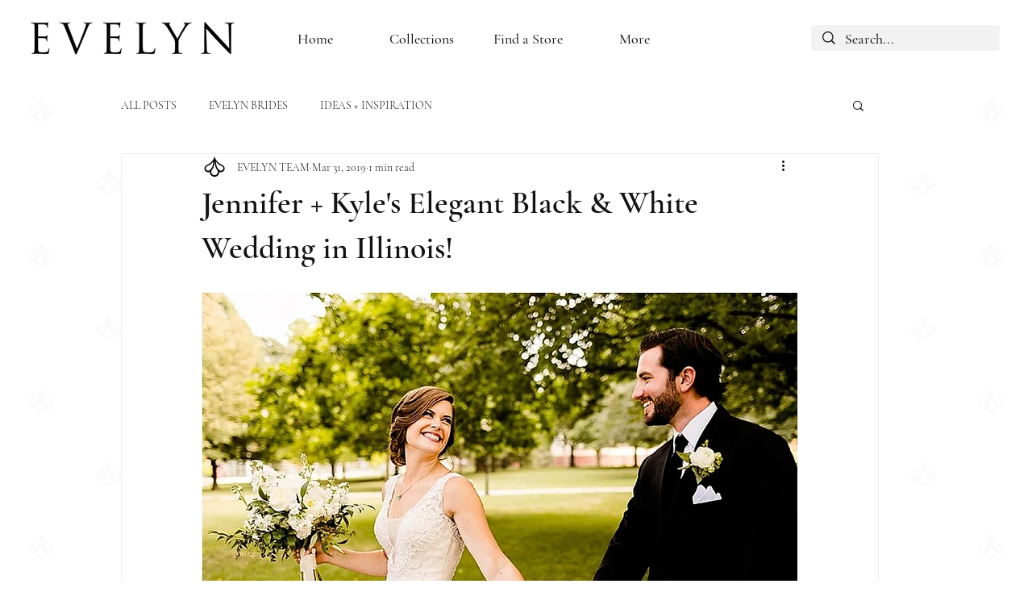

--- FILE ---
content_type: text/css; charset=utf-8
request_url: https://www.evelynbridal.com/_serverless/pro-gallery-css-v4-server/layoutCss?ver=2&id=b6p0q-not-scoped&items=3606_800_534%7C3218_800_534%7C3755_800_534%7C3594_800_534&container=4233.9375_740_3000_720&options=gallerySizeType:px%7CenableInfiniteScroll:true%7CtitlePlacement:SHOW_ON_HOVER%7CgridStyle:1%7CimageMargin:20%7CgalleryLayout:2%7CisVertical:false%7CnumberOfImagesPerRow:1%7CgallerySizePx:300%7CcubeRatio:1.3333333333333333%7CcubeType:fill%7CgalleryThumbnailsAlignment:bottom%7CthumbnailSpacings:0
body_size: -224
content:
#pro-gallery-b6p0q-not-scoped [data-hook="item-container"][data-idx="0"].gallery-item-container{opacity: 1 !important;display: block !important;transition: opacity .2s ease !important;top: 0px !important;left: 0px !important;right: auto !important;height: 555px !important;width: 740px !important;} #pro-gallery-b6p0q-not-scoped [data-hook="item-container"][data-idx="0"] .gallery-item-common-info-outer{height: 100% !important;} #pro-gallery-b6p0q-not-scoped [data-hook="item-container"][data-idx="0"] .gallery-item-common-info{height: 100% !important;width: 100% !important;} #pro-gallery-b6p0q-not-scoped [data-hook="item-container"][data-idx="0"] .gallery-item-wrapper{width: 740px !important;height: 555px !important;margin: 0 !important;} #pro-gallery-b6p0q-not-scoped [data-hook="item-container"][data-idx="0"] .gallery-item-content{width: 740px !important;height: 555px !important;margin: 0px 0px !important;opacity: 1 !important;} #pro-gallery-b6p0q-not-scoped [data-hook="item-container"][data-idx="0"] .gallery-item-hover{width: 740px !important;height: 555px !important;opacity: 1 !important;} #pro-gallery-b6p0q-not-scoped [data-hook="item-container"][data-idx="0"] .item-hover-flex-container{width: 740px !important;height: 555px !important;margin: 0px 0px !important;opacity: 1 !important;} #pro-gallery-b6p0q-not-scoped [data-hook="item-container"][data-idx="0"] .gallery-item-wrapper img{width: 100% !important;height: 100% !important;opacity: 1 !important;} #pro-gallery-b6p0q-not-scoped [data-hook="item-container"][data-idx="1"].gallery-item-container{opacity: 1 !important;display: block !important;transition: opacity .2s ease !important;top: 575px !important;left: 0px !important;right: auto !important;height: 555px !important;width: 740px !important;} #pro-gallery-b6p0q-not-scoped [data-hook="item-container"][data-idx="1"] .gallery-item-common-info-outer{height: 100% !important;} #pro-gallery-b6p0q-not-scoped [data-hook="item-container"][data-idx="1"] .gallery-item-common-info{height: 100% !important;width: 100% !important;} #pro-gallery-b6p0q-not-scoped [data-hook="item-container"][data-idx="1"] .gallery-item-wrapper{width: 740px !important;height: 555px !important;margin: 0 !important;} #pro-gallery-b6p0q-not-scoped [data-hook="item-container"][data-idx="1"] .gallery-item-content{width: 740px !important;height: 555px !important;margin: 0px 0px !important;opacity: 1 !important;} #pro-gallery-b6p0q-not-scoped [data-hook="item-container"][data-idx="1"] .gallery-item-hover{width: 740px !important;height: 555px !important;opacity: 1 !important;} #pro-gallery-b6p0q-not-scoped [data-hook="item-container"][data-idx="1"] .item-hover-flex-container{width: 740px !important;height: 555px !important;margin: 0px 0px !important;opacity: 1 !important;} #pro-gallery-b6p0q-not-scoped [data-hook="item-container"][data-idx="1"] .gallery-item-wrapper img{width: 100% !important;height: 100% !important;opacity: 1 !important;} #pro-gallery-b6p0q-not-scoped [data-hook="item-container"][data-idx="2"].gallery-item-container{opacity: 1 !important;display: block !important;transition: opacity .2s ease !important;top: 1150px !important;left: 0px !important;right: auto !important;height: 555px !important;width: 740px !important;} #pro-gallery-b6p0q-not-scoped [data-hook="item-container"][data-idx="2"] .gallery-item-common-info-outer{height: 100% !important;} #pro-gallery-b6p0q-not-scoped [data-hook="item-container"][data-idx="2"] .gallery-item-common-info{height: 100% !important;width: 100% !important;} #pro-gallery-b6p0q-not-scoped [data-hook="item-container"][data-idx="2"] .gallery-item-wrapper{width: 740px !important;height: 555px !important;margin: 0 !important;} #pro-gallery-b6p0q-not-scoped [data-hook="item-container"][data-idx="2"] .gallery-item-content{width: 740px !important;height: 555px !important;margin: 0px 0px !important;opacity: 1 !important;} #pro-gallery-b6p0q-not-scoped [data-hook="item-container"][data-idx="2"] .gallery-item-hover{width: 740px !important;height: 555px !important;opacity: 1 !important;} #pro-gallery-b6p0q-not-scoped [data-hook="item-container"][data-idx="2"] .item-hover-flex-container{width: 740px !important;height: 555px !important;margin: 0px 0px !important;opacity: 1 !important;} #pro-gallery-b6p0q-not-scoped [data-hook="item-container"][data-idx="2"] .gallery-item-wrapper img{width: 100% !important;height: 100% !important;opacity: 1 !important;} #pro-gallery-b6p0q-not-scoped [data-hook="item-container"][data-idx="3"]{display: none !important;} #pro-gallery-b6p0q-not-scoped .pro-gallery-prerender{height:2280px !important;}#pro-gallery-b6p0q-not-scoped {height:2280px !important; width:740px !important;}#pro-gallery-b6p0q-not-scoped .pro-gallery-margin-container {height:2280px !important;}#pro-gallery-b6p0q-not-scoped .pro-gallery {height:2280px !important; width:740px !important;}#pro-gallery-b6p0q-not-scoped .pro-gallery-parent-container {height:2280px !important; width:760px !important;}

--- FILE ---
content_type: text/css; charset=utf-8
request_url: https://www.evelynbridal.com/_serverless/pro-gallery-css-v4-server/layoutCss?ver=2&id=4jhkc-not-scoped&items=3397_800_1199%7C3629_800_1199%7C3598_800_1199%7C3259_800_1199&container=7260.9375_740_1300_720&options=gallerySizeType:px%7CenableInfiniteScroll:true%7CtitlePlacement:SHOW_ON_HOVER%7CgridStyle:1%7CimageMargin:20%7CgalleryLayout:2%7CisVertical:false%7CnumberOfImagesPerRow:2%7CgallerySizePx:300%7CcubeRatio:0.75%7CcubeType:fill%7CgalleryThumbnailsAlignment:bottom%7CthumbnailSpacings:0
body_size: -228
content:
#pro-gallery-4jhkc-not-scoped [data-hook="item-container"][data-idx="0"].gallery-item-container{opacity: 1 !important;display: block !important;transition: opacity .2s ease !important;top: 0px !important;left: 0px !important;right: auto !important;height: 480px !important;width: 360px !important;} #pro-gallery-4jhkc-not-scoped [data-hook="item-container"][data-idx="0"] .gallery-item-common-info-outer{height: 100% !important;} #pro-gallery-4jhkc-not-scoped [data-hook="item-container"][data-idx="0"] .gallery-item-common-info{height: 100% !important;width: 100% !important;} #pro-gallery-4jhkc-not-scoped [data-hook="item-container"][data-idx="0"] .gallery-item-wrapper{width: 360px !important;height: 480px !important;margin: 0 !important;} #pro-gallery-4jhkc-not-scoped [data-hook="item-container"][data-idx="0"] .gallery-item-content{width: 360px !important;height: 480px !important;margin: 0px 0px !important;opacity: 1 !important;} #pro-gallery-4jhkc-not-scoped [data-hook="item-container"][data-idx="0"] .gallery-item-hover{width: 360px !important;height: 480px !important;opacity: 1 !important;} #pro-gallery-4jhkc-not-scoped [data-hook="item-container"][data-idx="0"] .item-hover-flex-container{width: 360px !important;height: 480px !important;margin: 0px 0px !important;opacity: 1 !important;} #pro-gallery-4jhkc-not-scoped [data-hook="item-container"][data-idx="0"] .gallery-item-wrapper img{width: 100% !important;height: 100% !important;opacity: 1 !important;} #pro-gallery-4jhkc-not-scoped [data-hook="item-container"][data-idx="1"].gallery-item-container{opacity: 1 !important;display: block !important;transition: opacity .2s ease !important;top: 0px !important;left: 380px !important;right: auto !important;height: 480px !important;width: 360px !important;} #pro-gallery-4jhkc-not-scoped [data-hook="item-container"][data-idx="1"] .gallery-item-common-info-outer{height: 100% !important;} #pro-gallery-4jhkc-not-scoped [data-hook="item-container"][data-idx="1"] .gallery-item-common-info{height: 100% !important;width: 100% !important;} #pro-gallery-4jhkc-not-scoped [data-hook="item-container"][data-idx="1"] .gallery-item-wrapper{width: 360px !important;height: 480px !important;margin: 0 !important;} #pro-gallery-4jhkc-not-scoped [data-hook="item-container"][data-idx="1"] .gallery-item-content{width: 360px !important;height: 480px !important;margin: 0px 0px !important;opacity: 1 !important;} #pro-gallery-4jhkc-not-scoped [data-hook="item-container"][data-idx="1"] .gallery-item-hover{width: 360px !important;height: 480px !important;opacity: 1 !important;} #pro-gallery-4jhkc-not-scoped [data-hook="item-container"][data-idx="1"] .item-hover-flex-container{width: 360px !important;height: 480px !important;margin: 0px 0px !important;opacity: 1 !important;} #pro-gallery-4jhkc-not-scoped [data-hook="item-container"][data-idx="1"] .gallery-item-wrapper img{width: 100% !important;height: 100% !important;opacity: 1 !important;} #pro-gallery-4jhkc-not-scoped [data-hook="item-container"][data-idx="2"].gallery-item-container{opacity: 1 !important;display: block !important;transition: opacity .2s ease !important;top: 500px !important;left: 0px !important;right: auto !important;height: 480px !important;width: 360px !important;} #pro-gallery-4jhkc-not-scoped [data-hook="item-container"][data-idx="2"] .gallery-item-common-info-outer{height: 100% !important;} #pro-gallery-4jhkc-not-scoped [data-hook="item-container"][data-idx="2"] .gallery-item-common-info{height: 100% !important;width: 100% !important;} #pro-gallery-4jhkc-not-scoped [data-hook="item-container"][data-idx="2"] .gallery-item-wrapper{width: 360px !important;height: 480px !important;margin: 0 !important;} #pro-gallery-4jhkc-not-scoped [data-hook="item-container"][data-idx="2"] .gallery-item-content{width: 360px !important;height: 480px !important;margin: 0px 0px !important;opacity: 1 !important;} #pro-gallery-4jhkc-not-scoped [data-hook="item-container"][data-idx="2"] .gallery-item-hover{width: 360px !important;height: 480px !important;opacity: 1 !important;} #pro-gallery-4jhkc-not-scoped [data-hook="item-container"][data-idx="2"] .item-hover-flex-container{width: 360px !important;height: 480px !important;margin: 0px 0px !important;opacity: 1 !important;} #pro-gallery-4jhkc-not-scoped [data-hook="item-container"][data-idx="2"] .gallery-item-wrapper img{width: 100% !important;height: 100% !important;opacity: 1 !important;} #pro-gallery-4jhkc-not-scoped [data-hook="item-container"][data-idx="3"]{display: none !important;} #pro-gallery-4jhkc-not-scoped .pro-gallery-prerender{height:980px !important;}#pro-gallery-4jhkc-not-scoped {height:980px !important; width:740px !important;}#pro-gallery-4jhkc-not-scoped .pro-gallery-margin-container {height:980px !important;}#pro-gallery-4jhkc-not-scoped .pro-gallery {height:980px !important; width:740px !important;}#pro-gallery-4jhkc-not-scoped .pro-gallery-parent-container {height:980px !important; width:760px !important;}

--- FILE ---
content_type: text/css; charset=utf-8
request_url: https://www.evelynbridal.com/_serverless/pro-gallery-css-v4-server/layoutCss?ver=2&id=b3rnf-not-scoped&items=3351_800_1199%7C3651_800_1199%7C3473_800_1199%7C3478_800_1199&container=12369.9375_740_1300_720&options=gallerySizeType:px%7CenableInfiniteScroll:true%7CtitlePlacement:SHOW_ON_HOVER%7CgridStyle:1%7CimageMargin:20%7CgalleryLayout:2%7CisVertical:false%7CnumberOfImagesPerRow:2%7CgallerySizePx:300%7CcubeRatio:0.75%7CcubeType:fill%7CgalleryThumbnailsAlignment:bottom%7CthumbnailSpacings:0
body_size: -226
content:
#pro-gallery-b3rnf-not-scoped [data-hook="item-container"][data-idx="0"].gallery-item-container{opacity: 1 !important;display: block !important;transition: opacity .2s ease !important;top: 0px !important;left: 0px !important;right: auto !important;height: 480px !important;width: 360px !important;} #pro-gallery-b3rnf-not-scoped [data-hook="item-container"][data-idx="0"] .gallery-item-common-info-outer{height: 100% !important;} #pro-gallery-b3rnf-not-scoped [data-hook="item-container"][data-idx="0"] .gallery-item-common-info{height: 100% !important;width: 100% !important;} #pro-gallery-b3rnf-not-scoped [data-hook="item-container"][data-idx="0"] .gallery-item-wrapper{width: 360px !important;height: 480px !important;margin: 0 !important;} #pro-gallery-b3rnf-not-scoped [data-hook="item-container"][data-idx="0"] .gallery-item-content{width: 360px !important;height: 480px !important;margin: 0px 0px !important;opacity: 1 !important;} #pro-gallery-b3rnf-not-scoped [data-hook="item-container"][data-idx="0"] .gallery-item-hover{width: 360px !important;height: 480px !important;opacity: 1 !important;} #pro-gallery-b3rnf-not-scoped [data-hook="item-container"][data-idx="0"] .item-hover-flex-container{width: 360px !important;height: 480px !important;margin: 0px 0px !important;opacity: 1 !important;} #pro-gallery-b3rnf-not-scoped [data-hook="item-container"][data-idx="0"] .gallery-item-wrapper img{width: 100% !important;height: 100% !important;opacity: 1 !important;} #pro-gallery-b3rnf-not-scoped [data-hook="item-container"][data-idx="1"].gallery-item-container{opacity: 1 !important;display: block !important;transition: opacity .2s ease !important;top: 0px !important;left: 380px !important;right: auto !important;height: 480px !important;width: 360px !important;} #pro-gallery-b3rnf-not-scoped [data-hook="item-container"][data-idx="1"] .gallery-item-common-info-outer{height: 100% !important;} #pro-gallery-b3rnf-not-scoped [data-hook="item-container"][data-idx="1"] .gallery-item-common-info{height: 100% !important;width: 100% !important;} #pro-gallery-b3rnf-not-scoped [data-hook="item-container"][data-idx="1"] .gallery-item-wrapper{width: 360px !important;height: 480px !important;margin: 0 !important;} #pro-gallery-b3rnf-not-scoped [data-hook="item-container"][data-idx="1"] .gallery-item-content{width: 360px !important;height: 480px !important;margin: 0px 0px !important;opacity: 1 !important;} #pro-gallery-b3rnf-not-scoped [data-hook="item-container"][data-idx="1"] .gallery-item-hover{width: 360px !important;height: 480px !important;opacity: 1 !important;} #pro-gallery-b3rnf-not-scoped [data-hook="item-container"][data-idx="1"] .item-hover-flex-container{width: 360px !important;height: 480px !important;margin: 0px 0px !important;opacity: 1 !important;} #pro-gallery-b3rnf-not-scoped [data-hook="item-container"][data-idx="1"] .gallery-item-wrapper img{width: 100% !important;height: 100% !important;opacity: 1 !important;} #pro-gallery-b3rnf-not-scoped [data-hook="item-container"][data-idx="2"].gallery-item-container{opacity: 1 !important;display: block !important;transition: opacity .2s ease !important;top: 500px !important;left: 0px !important;right: auto !important;height: 480px !important;width: 360px !important;} #pro-gallery-b3rnf-not-scoped [data-hook="item-container"][data-idx="2"] .gallery-item-common-info-outer{height: 100% !important;} #pro-gallery-b3rnf-not-scoped [data-hook="item-container"][data-idx="2"] .gallery-item-common-info{height: 100% !important;width: 100% !important;} #pro-gallery-b3rnf-not-scoped [data-hook="item-container"][data-idx="2"] .gallery-item-wrapper{width: 360px !important;height: 480px !important;margin: 0 !important;} #pro-gallery-b3rnf-not-scoped [data-hook="item-container"][data-idx="2"] .gallery-item-content{width: 360px !important;height: 480px !important;margin: 0px 0px !important;opacity: 1 !important;} #pro-gallery-b3rnf-not-scoped [data-hook="item-container"][data-idx="2"] .gallery-item-hover{width: 360px !important;height: 480px !important;opacity: 1 !important;} #pro-gallery-b3rnf-not-scoped [data-hook="item-container"][data-idx="2"] .item-hover-flex-container{width: 360px !important;height: 480px !important;margin: 0px 0px !important;opacity: 1 !important;} #pro-gallery-b3rnf-not-scoped [data-hook="item-container"][data-idx="2"] .gallery-item-wrapper img{width: 100% !important;height: 100% !important;opacity: 1 !important;} #pro-gallery-b3rnf-not-scoped [data-hook="item-container"][data-idx="3"]{display: none !important;} #pro-gallery-b3rnf-not-scoped .pro-gallery-prerender{height:980px !important;}#pro-gallery-b3rnf-not-scoped {height:980px !important; width:740px !important;}#pro-gallery-b3rnf-not-scoped .pro-gallery-margin-container {height:980px !important;}#pro-gallery-b3rnf-not-scoped .pro-gallery {height:980px !important; width:740px !important;}#pro-gallery-b3rnf-not-scoped .pro-gallery-parent-container {height:980px !important; width:760px !important;}

--- FILE ---
content_type: text/css; charset=utf-8
request_url: https://www.evelynbridal.com/_serverless/pro-gallery-css-v4-server/layoutCss?ver=2&id=c9rn2-not-scoped&items=3517_800_600%7C3544_800_534%7C3569_800_600%7C3428_800_600%7C3459_800_534&container=13696.9375_740_3755_720&options=gallerySizeType:px%7CenableInfiniteScroll:true%7CtitlePlacement:SHOW_ON_HOVER%7CgridStyle:1%7CimageMargin:20%7CgalleryLayout:2%7CisVertical:false%7CnumberOfImagesPerRow:1%7CgallerySizePx:300%7CcubeRatio:1.3333333333333333%7CcubeType:fill%7CgalleryThumbnailsAlignment:bottom%7CthumbnailSpacings:0
body_size: -218
content:
#pro-gallery-c9rn2-not-scoped [data-hook="item-container"][data-idx="0"].gallery-item-container{opacity: 1 !important;display: block !important;transition: opacity .2s ease !important;top: 0px !important;left: 0px !important;right: auto !important;height: 555px !important;width: 740px !important;} #pro-gallery-c9rn2-not-scoped [data-hook="item-container"][data-idx="0"] .gallery-item-common-info-outer{height: 100% !important;} #pro-gallery-c9rn2-not-scoped [data-hook="item-container"][data-idx="0"] .gallery-item-common-info{height: 100% !important;width: 100% !important;} #pro-gallery-c9rn2-not-scoped [data-hook="item-container"][data-idx="0"] .gallery-item-wrapper{width: 740px !important;height: 555px !important;margin: 0 !important;} #pro-gallery-c9rn2-not-scoped [data-hook="item-container"][data-idx="0"] .gallery-item-content{width: 740px !important;height: 555px !important;margin: 0px 0px !important;opacity: 1 !important;} #pro-gallery-c9rn2-not-scoped [data-hook="item-container"][data-idx="0"] .gallery-item-hover{width: 740px !important;height: 555px !important;opacity: 1 !important;} #pro-gallery-c9rn2-not-scoped [data-hook="item-container"][data-idx="0"] .item-hover-flex-container{width: 740px !important;height: 555px !important;margin: 0px 0px !important;opacity: 1 !important;} #pro-gallery-c9rn2-not-scoped [data-hook="item-container"][data-idx="0"] .gallery-item-wrapper img{width: 100% !important;height: 100% !important;opacity: 1 !important;} #pro-gallery-c9rn2-not-scoped [data-hook="item-container"][data-idx="1"].gallery-item-container{opacity: 1 !important;display: block !important;transition: opacity .2s ease !important;top: 575px !important;left: 0px !important;right: auto !important;height: 555px !important;width: 740px !important;} #pro-gallery-c9rn2-not-scoped [data-hook="item-container"][data-idx="1"] .gallery-item-common-info-outer{height: 100% !important;} #pro-gallery-c9rn2-not-scoped [data-hook="item-container"][data-idx="1"] .gallery-item-common-info{height: 100% !important;width: 100% !important;} #pro-gallery-c9rn2-not-scoped [data-hook="item-container"][data-idx="1"] .gallery-item-wrapper{width: 740px !important;height: 555px !important;margin: 0 !important;} #pro-gallery-c9rn2-not-scoped [data-hook="item-container"][data-idx="1"] .gallery-item-content{width: 740px !important;height: 555px !important;margin: 0px 0px !important;opacity: 1 !important;} #pro-gallery-c9rn2-not-scoped [data-hook="item-container"][data-idx="1"] .gallery-item-hover{width: 740px !important;height: 555px !important;opacity: 1 !important;} #pro-gallery-c9rn2-not-scoped [data-hook="item-container"][data-idx="1"] .item-hover-flex-container{width: 740px !important;height: 555px !important;margin: 0px 0px !important;opacity: 1 !important;} #pro-gallery-c9rn2-not-scoped [data-hook="item-container"][data-idx="1"] .gallery-item-wrapper img{width: 100% !important;height: 100% !important;opacity: 1 !important;} #pro-gallery-c9rn2-not-scoped [data-hook="item-container"][data-idx="2"].gallery-item-container{opacity: 1 !important;display: block !important;transition: opacity .2s ease !important;top: 1150px !important;left: 0px !important;right: auto !important;height: 555px !important;width: 740px !important;} #pro-gallery-c9rn2-not-scoped [data-hook="item-container"][data-idx="2"] .gallery-item-common-info-outer{height: 100% !important;} #pro-gallery-c9rn2-not-scoped [data-hook="item-container"][data-idx="2"] .gallery-item-common-info{height: 100% !important;width: 100% !important;} #pro-gallery-c9rn2-not-scoped [data-hook="item-container"][data-idx="2"] .gallery-item-wrapper{width: 740px !important;height: 555px !important;margin: 0 !important;} #pro-gallery-c9rn2-not-scoped [data-hook="item-container"][data-idx="2"] .gallery-item-content{width: 740px !important;height: 555px !important;margin: 0px 0px !important;opacity: 1 !important;} #pro-gallery-c9rn2-not-scoped [data-hook="item-container"][data-idx="2"] .gallery-item-hover{width: 740px !important;height: 555px !important;opacity: 1 !important;} #pro-gallery-c9rn2-not-scoped [data-hook="item-container"][data-idx="2"] .item-hover-flex-container{width: 740px !important;height: 555px !important;margin: 0px 0px !important;opacity: 1 !important;} #pro-gallery-c9rn2-not-scoped [data-hook="item-container"][data-idx="2"] .gallery-item-wrapper img{width: 100% !important;height: 100% !important;opacity: 1 !important;} #pro-gallery-c9rn2-not-scoped [data-hook="item-container"][data-idx="3"]{display: none !important;} #pro-gallery-c9rn2-not-scoped [data-hook="item-container"][data-idx="4"]{display: none !important;} #pro-gallery-c9rn2-not-scoped .pro-gallery-prerender{height:2855px !important;}#pro-gallery-c9rn2-not-scoped {height:2855px !important; width:740px !important;}#pro-gallery-c9rn2-not-scoped .pro-gallery-margin-container {height:2855px !important;}#pro-gallery-c9rn2-not-scoped .pro-gallery {height:2855px !important; width:740px !important;}#pro-gallery-c9rn2-not-scoped .pro-gallery-parent-container {height:2855px !important; width:760px !important;}

--- FILE ---
content_type: application/javascript; charset=utf-8
request_url: https://searchanise-ef84.kxcdn.com/preload_data.8z9B9Z8O8k.js
body_size: -8
content:
window.Searchanise.preloadedSuggestions=['nude and ivory','detachable skirt','size chart','cap sleeves','deep v-neckline','satin ivory','long sleeve','detachable sleeves','black bridal gown','detachable chiffon','glitter train','glitter sleeve','detachable train','venise lace','with venise','neck veil'];